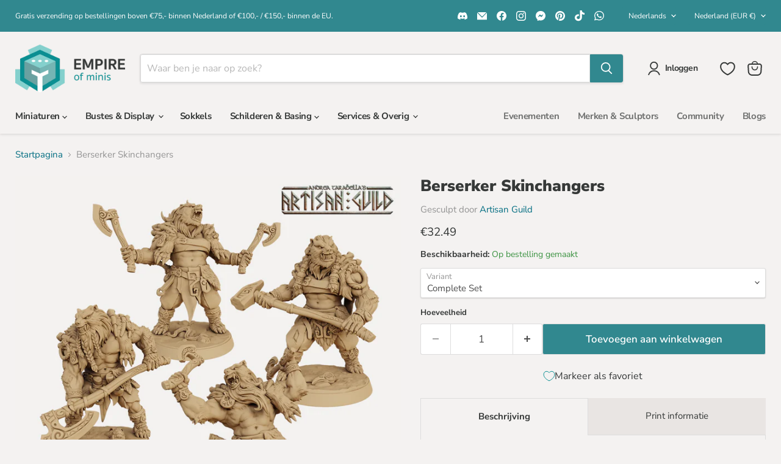

--- FILE ---
content_type: text/css
request_url: https://cdn.appmate.io/themecode/empire-of-minis/main/custom.css?generation=1753093262435594
body_size: -358
content:
wishlist-link .wk-button{--icon-size: 18px;--icon-stroke-width: 1px;--icon-stroke: black}wishlist-link .wk-counter{--size: 17px}save-for-later{padding-right:4rem;margin-top:.4rem}


--- FILE ---
content_type: application/javascript
request_url: https://cdn.appmate.io/themecode/empire-of-minis/main/add-to-cart.js?generation=1751071108498209
body_size: 256
content:
export async function action({event:n,app:c,view:t}){n.preventDefault(),await t.form.addToCart({wishlistId:t.wishlist.id,wishlistItemId:t.wishlistItem.id,sectionsToRender:[]});try{const s=await(await fetch("/cart.js")).json();var i=document.querySelector(".site-header-cart--count");if(i?i.setAttribute("data-header-cart-count",s.item_count):console.error("Cart counter element not found."),i&&!i.classList.contains("visible")&&i.classList.add("visible"),s.items&&s.items.length>0){const r=s.items[0],e=document.querySelector(".at_notify");let a=r.title;a.length>35&&(a=a.slice(0,35)+"...");const d=r.image;e.classList.add("notify_animate"),e.innerHTML+=`<div class="at_notify_wrapper">
				<div class="image_box">
					<img class="item_image" src="${d}" width="50" loading="lazy">
				</div>
				<div class="content_box">
					<p><span id="product-title">${a} </span>
                    has been added to your cart!</p>
				</div>
			</div>`,setTimeout(()=>{e.classList.remove("notify_animate"),setTimeout(()=>{for(;e.firstChild;)e.removeChild(e.firstChild)},500)},3e3)}else console.log("Cart is empty.");t.moveToCart&&t.wishlist.isMine&&await c.removeWishlistItem({wishlistItemId:t.wishlistItem.id})}catch(o){console.error("Error fetching cart data:",o)}}


--- FILE ---
content_type: application/javascript
request_url: https://ecommplugins-trustboxsettings.trustpilot.com/empire-of-minis.myshopify.com.js?settings=1718966102227&shop=empire-of-minis.myshopify.com
body_size: 220
content:
const trustpilot_trustbox_settings = {"trustboxes":[],"activeTrustbox":0,"pageUrls":{"landing":"https://empire-of-minis.myshopify.com","category":"https://empire-of-minis.myshopify.com","product":"https://empire-of-minis.myshopify.com/products/agata-on-proudmane-winged-lion-miniature"}};
dispatchEvent(new CustomEvent('trustpilotTrustboxSettingsLoaded'));

--- FILE ---
content_type: text/javascript; charset=utf-8
request_url: https://empireofminis.com/nl/products/berserker-skinchanger-miniatures.js
body_size: 919
content:
{"id":8807009321293,"title":"Berserker Skinchangers","handle":"berserker-skinchanger-miniatures","description":"\u003cp\u003eHoge kwaliteit 3D geprinte miniaturen van Berserker Skinchangers, van de \u003cspan data-mce-fragment=\"1\"\u003eSkutagaard Northmen Saga II\u003c\/span\u003e, op 32 mm heroic schaal.\u003c\/p\u003e\n\u003cp\u003eBeschikbaar als individuele miniatuur of als set. Beschilderbaar met acrylverf.\u003c\/p\u003e\n\u003cp\u003eBruikbaar voor wargaming of tabletop role-playing games, zoals Dungeon and Dragons, Pathfinder, etc. maar ook leuk als decoratie-stuk of verwerkt in een diorama.\u003c\/p\u003e","published_at":"2024-01-15T23:54:17+01:00","created_at":"2024-01-15T12:45:28+01:00","vendor":"Artisan Guild","type":"","tags":["Artisan Guild","Barbarian","Character","Druid","Enemy","Human","Humanoid","Miniature","Miniaturen","Miniatures","Miniatuur","searchfilter_Miniatures","Shapechanger","Skutagaard Northmen Saga II","Werebear"],"price":895,"price_min":895,"price_max":3249,"available":true,"price_varies":true,"compare_at_price":null,"compare_at_price_min":0,"compare_at_price_max":0,"compare_at_price_varies":false,"variants":[{"id":48021318959437,"title":"Complete Set","option1":"Complete Set","option2":null,"option3":null,"sku":"AG-BerserkerSkinchanger-Set","requires_shipping":true,"taxable":true,"featured_image":{"id":54388892696909,"product_id":8807009321293,"position":1,"created_at":"2024-01-15T12:47:32+01:00","updated_at":"2024-01-15T12:47:34+01:00","alt":null,"width":1024,"height":1024,"src":"https:\/\/cdn.shopify.com\/s\/files\/1\/0634\/5401\/9802\/files\/Berserker-Skinchangers_front.jpg?v=1705319254","variant_ids":[48021318959437]},"available":true,"name":"Berserker Skinchangers - Complete Set","public_title":"Complete Set","options":["Complete Set"],"price":3249,"weight":25,"compare_at_price":null,"inventory_management":null,"barcode":null,"featured_media":{"alt":null,"id":47027373900109,"position":1,"preview_image":{"aspect_ratio":1.0,"height":1024,"width":1024,"src":"https:\/\/cdn.shopify.com\/s\/files\/1\/0634\/5401\/9802\/files\/Berserker-Skinchangers_front.jpg?v=1705319254"}},"requires_selling_plan":false,"selling_plan_allocations":[]},{"id":48021318992205,"title":"A","option1":"A","option2":null,"option3":null,"sku":"AG-M3106-32","requires_shipping":true,"taxable":true,"featured_image":{"id":54388893778253,"product_id":8807009321293,"position":2,"created_at":"2024-01-15T12:47:36+01:00","updated_at":"2024-01-15T12:47:39+01:00","alt":null,"width":1024,"height":1024,"src":"https:\/\/cdn.shopify.com\/s\/files\/1\/0634\/5401\/9802\/files\/AG-M3106_Berserker-Skinchangers_A.jpg?v=1705319259","variant_ids":[48021318992205]},"available":true,"name":"Berserker Skinchangers - A","public_title":"A","options":["A"],"price":895,"weight":25,"compare_at_price":null,"inventory_management":null,"barcode":null,"featured_media":{"alt":null,"id":47027375210829,"position":2,"preview_image":{"aspect_ratio":1.0,"height":1024,"width":1024,"src":"https:\/\/cdn.shopify.com\/s\/files\/1\/0634\/5401\/9802\/files\/AG-M3106_Berserker-Skinchangers_A.jpg?v=1705319259"}},"requires_selling_plan":false,"selling_plan_allocations":[]},{"id":48021319024973,"title":"B","option1":"B","option2":null,"option3":null,"sku":"AG-M3107-32","requires_shipping":true,"taxable":true,"featured_image":{"id":54388893548877,"product_id":8807009321293,"position":3,"created_at":"2024-01-15T12:47:36+01:00","updated_at":"2024-01-15T12:47:38+01:00","alt":null,"width":1024,"height":1024,"src":"https:\/\/cdn.shopify.com\/s\/files\/1\/0634\/5401\/9802\/files\/AG-M3107_Berserker-Skinchangers_B.jpg?v=1705319258","variant_ids":[48021319024973]},"available":true,"name":"Berserker Skinchangers - B","public_title":"B","options":["B"],"price":895,"weight":25,"compare_at_price":null,"inventory_management":null,"barcode":null,"featured_media":{"alt":null,"id":47027375243597,"position":3,"preview_image":{"aspect_ratio":1.0,"height":1024,"width":1024,"src":"https:\/\/cdn.shopify.com\/s\/files\/1\/0634\/5401\/9802\/files\/AG-M3107_Berserker-Skinchangers_B.jpg?v=1705319258"}},"requires_selling_plan":false,"selling_plan_allocations":[]},{"id":48021319057741,"title":"C","option1":"C","option2":null,"option3":null,"sku":"AG-M3108-32","requires_shipping":true,"taxable":true,"featured_image":{"id":54388893614413,"product_id":8807009321293,"position":4,"created_at":"2024-01-15T12:47:36+01:00","updated_at":"2024-01-15T12:47:39+01:00","alt":null,"width":1024,"height":1024,"src":"https:\/\/cdn.shopify.com\/s\/files\/1\/0634\/5401\/9802\/files\/AG-M3108_Berserker-Skinchangers_C.jpg?v=1705319259","variant_ids":[48021319057741]},"available":true,"name":"Berserker Skinchangers - C","public_title":"C","options":["C"],"price":895,"weight":25,"compare_at_price":null,"inventory_management":null,"barcode":null,"featured_media":{"alt":null,"id":47027375276365,"position":4,"preview_image":{"aspect_ratio":1.0,"height":1024,"width":1024,"src":"https:\/\/cdn.shopify.com\/s\/files\/1\/0634\/5401\/9802\/files\/AG-M3108_Berserker-Skinchangers_C.jpg?v=1705319259"}},"requires_selling_plan":false,"selling_plan_allocations":[]},{"id":48021319090509,"title":"D","option1":"D","option2":null,"option3":null,"sku":"AG-M3109-32","requires_shipping":true,"taxable":true,"featured_image":{"id":54388893712717,"product_id":8807009321293,"position":5,"created_at":"2024-01-15T12:47:36+01:00","updated_at":"2024-01-15T12:47:39+01:00","alt":null,"width":1024,"height":1024,"src":"https:\/\/cdn.shopify.com\/s\/files\/1\/0634\/5401\/9802\/files\/AG-M3109_Berserker-Skinchangers_D.jpg?v=1705319259","variant_ids":[48021319090509]},"available":true,"name":"Berserker Skinchangers - D","public_title":"D","options":["D"],"price":895,"weight":25,"compare_at_price":null,"inventory_management":null,"barcode":null,"featured_media":{"alt":null,"id":47027375309133,"position":5,"preview_image":{"aspect_ratio":1.0,"height":1024,"width":1024,"src":"https:\/\/cdn.shopify.com\/s\/files\/1\/0634\/5401\/9802\/files\/AG-M3109_Berserker-Skinchangers_D.jpg?v=1705319259"}},"requires_selling_plan":false,"selling_plan_allocations":[]}],"images":["\/\/cdn.shopify.com\/s\/files\/1\/0634\/5401\/9802\/files\/Berserker-Skinchangers_front.jpg?v=1705319254","\/\/cdn.shopify.com\/s\/files\/1\/0634\/5401\/9802\/files\/AG-M3106_Berserker-Skinchangers_A.jpg?v=1705319259","\/\/cdn.shopify.com\/s\/files\/1\/0634\/5401\/9802\/files\/AG-M3107_Berserker-Skinchangers_B.jpg?v=1705319258","\/\/cdn.shopify.com\/s\/files\/1\/0634\/5401\/9802\/files\/AG-M3108_Berserker-Skinchangers_C.jpg?v=1705319259","\/\/cdn.shopify.com\/s\/files\/1\/0634\/5401\/9802\/files\/AG-M3109_Berserker-Skinchangers_D.jpg?v=1705319259","\/\/cdn.shopify.com\/s\/files\/1\/0634\/5401\/9802\/files\/Berserker-Skinchangers_size.jpg?v=1705319259"],"featured_image":"\/\/cdn.shopify.com\/s\/files\/1\/0634\/5401\/9802\/files\/Berserker-Skinchangers_front.jpg?v=1705319254","options":[{"name":"Variant","position":1,"values":["Complete Set","A","B","C","D"]}],"url":"\/nl\/products\/berserker-skinchanger-miniatures","media":[{"alt":null,"id":47027373900109,"position":1,"preview_image":{"aspect_ratio":1.0,"height":1024,"width":1024,"src":"https:\/\/cdn.shopify.com\/s\/files\/1\/0634\/5401\/9802\/files\/Berserker-Skinchangers_front.jpg?v=1705319254"},"aspect_ratio":1.0,"height":1024,"media_type":"image","src":"https:\/\/cdn.shopify.com\/s\/files\/1\/0634\/5401\/9802\/files\/Berserker-Skinchangers_front.jpg?v=1705319254","width":1024},{"alt":null,"id":47027375210829,"position":2,"preview_image":{"aspect_ratio":1.0,"height":1024,"width":1024,"src":"https:\/\/cdn.shopify.com\/s\/files\/1\/0634\/5401\/9802\/files\/AG-M3106_Berserker-Skinchangers_A.jpg?v=1705319259"},"aspect_ratio":1.0,"height":1024,"media_type":"image","src":"https:\/\/cdn.shopify.com\/s\/files\/1\/0634\/5401\/9802\/files\/AG-M3106_Berserker-Skinchangers_A.jpg?v=1705319259","width":1024},{"alt":null,"id":47027375243597,"position":3,"preview_image":{"aspect_ratio":1.0,"height":1024,"width":1024,"src":"https:\/\/cdn.shopify.com\/s\/files\/1\/0634\/5401\/9802\/files\/AG-M3107_Berserker-Skinchangers_B.jpg?v=1705319258"},"aspect_ratio":1.0,"height":1024,"media_type":"image","src":"https:\/\/cdn.shopify.com\/s\/files\/1\/0634\/5401\/9802\/files\/AG-M3107_Berserker-Skinchangers_B.jpg?v=1705319258","width":1024},{"alt":null,"id":47027375276365,"position":4,"preview_image":{"aspect_ratio":1.0,"height":1024,"width":1024,"src":"https:\/\/cdn.shopify.com\/s\/files\/1\/0634\/5401\/9802\/files\/AG-M3108_Berserker-Skinchangers_C.jpg?v=1705319259"},"aspect_ratio":1.0,"height":1024,"media_type":"image","src":"https:\/\/cdn.shopify.com\/s\/files\/1\/0634\/5401\/9802\/files\/AG-M3108_Berserker-Skinchangers_C.jpg?v=1705319259","width":1024},{"alt":null,"id":47027375309133,"position":5,"preview_image":{"aspect_ratio":1.0,"height":1024,"width":1024,"src":"https:\/\/cdn.shopify.com\/s\/files\/1\/0634\/5401\/9802\/files\/AG-M3109_Berserker-Skinchangers_D.jpg?v=1705319259"},"aspect_ratio":1.0,"height":1024,"media_type":"image","src":"https:\/\/cdn.shopify.com\/s\/files\/1\/0634\/5401\/9802\/files\/AG-M3109_Berserker-Skinchangers_D.jpg?v=1705319259","width":1024},{"alt":null,"id":47027375341901,"position":6,"preview_image":{"aspect_ratio":1.0,"height":1024,"width":1024,"src":"https:\/\/cdn.shopify.com\/s\/files\/1\/0634\/5401\/9802\/files\/Berserker-Skinchangers_size.jpg?v=1705319259"},"aspect_ratio":1.0,"height":1024,"media_type":"image","src":"https:\/\/cdn.shopify.com\/s\/files\/1\/0634\/5401\/9802\/files\/Berserker-Skinchangers_size.jpg?v=1705319259","width":1024}],"requires_selling_plan":false,"selling_plan_groups":[]}